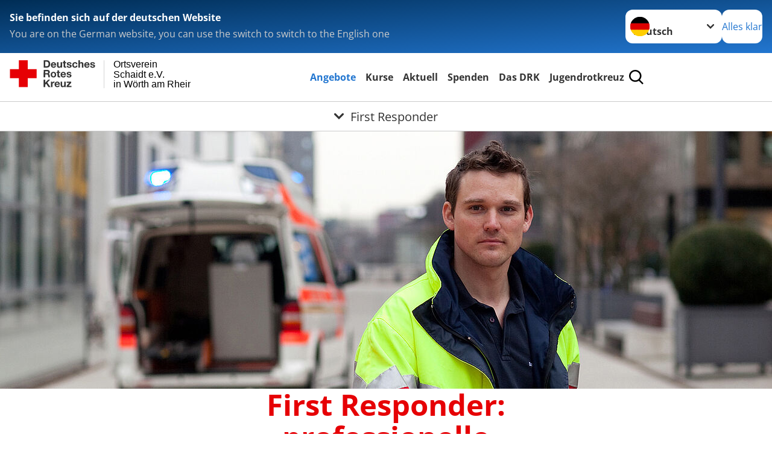

--- FILE ---
content_type: text/html; charset=utf-8
request_url: https://www.drk-schaidt.de/angebote/engagement/first-responder.html
body_size: 12434
content:
<!DOCTYPE html>
<html lang="de">
<head>

<meta charset="utf-8">
<!-- 
	Produced by
	+Pluswerk AG
	https://www.pluswerk.ag/

	This website is powered by TYPO3 - inspiring people to share!
	TYPO3 is a free open source Content Management Framework initially created by Kasper Skaarhoj and licensed under GNU/GPL.
	TYPO3 is copyright 1998-2026 of Kasper Skaarhoj. Extensions are copyright of their respective owners.
	Information and contribution at https://typo3.org/
-->




<meta name="generator" content="TYPO3 CMS">
<meta name="description" content="Erfahren Sie, wie die First Responder des Deutschen Roten Kreuzes als ehrenamtliche Ersthelfer vor Ort helfen, Leben zu retten und die Rettungskette ergänzen.">
<meta name="keywords" content="First Responder, Helfer vor Ort, ehrenamtliche Ersthelfer, Rettungskette">
<meta name="author" content="Deutsches Rotes Kreuz">
<meta name="viewport" content="width=device-width, initial-scale=1">
<meta property="og:image" content="https://www.drk-schaidt.de/fileadmin/Bilder_und_Videos/Angebote/Bevoelkerungsschutz_und_Rettung/First_Responder/artikelbild_first-responder.jpg">
<meta property="og:site_name" content="DRK e.V.">
<meta property="og:type" content="website">
<meta property="og:locale" content="de_DE">
<meta name="twitter:image" content="https://www.drk-schaidt.de/fileadmin/Bilder_und_Videos/Angebote/Bevoelkerungsschutz_und_Rettung/First_Responder/artikelbild_first-responder.jpg">
<meta name="twitter:card" content="summary_large_image">
<meta name="twitter:site" content="@roteskreuz_de">
<meta name="copyright" content="Deutsches Rotes Kreuz">
<meta name="rating" content="General">
<meta name="revisit-after" content="1">


<link rel="stylesheet" href="/_assets/9d0d9d423edf61855281dad6f8fda023/Css/styles.css?1756118756" media="all">
<link rel="stylesheet" href="/_assets/e2ef477b7510a2835782732fd483c6bc/StyleSheets/stylesheet.min.css?1764743946" media="all">
<link rel="stylesheet" href="/_assets/c6d4d274eb87a12180a04ff4360967d1/Css/VideoShariff.min.css?1729496416" media="all">
<link rel="stylesheet" href="/_assets/6c1b49b75d24aa1aa3233026cc3bc5e4/Css/general.css?1741554687" media="all">
<link href="/_assets/3036a18f67c6f2577f93a58bff1da5be/Css/flyout.css?1764743946" rel="stylesheet" >




<script>
	const teaserImage="Teaser"
</script>

<meta property="og:title" content="First Responder"><meta property="og:description" content="Als gut ausgebildete Ersthelfer retten First Responder Leben und überbrücken die Zeit, bis der Rettungsdienst eintrifft."><meta property="og:url" content="/angebote/engagement/first-responder.html"><meta property="twitter:title" content="First Responder"><meta property="twitter:description" content="Als gut ausgebildete Ersthelfer retten First Responder Leben und überbrücken die Zeit, bis der Rettungsdienst eintrifft."><title>First Responder - Ortsverein Schaidt e.V. in Wörth am Rhein</title><!-- test23 -->




<link rel="apple-touch-icon" sizes="180x180" href="/_assets/e2ef477b7510a2835782732fd483c6bc/Icons/Favicon/apple-touch-icon.png?v=68ddf38fd">
<link rel="icon" type="image/png" sizes="32x32" href="/_assets/e2ef477b7510a2835782732fd483c6bc/Icons/Favicon/favicon-32x32.png?v=68ddf38fd">
<link rel="icon" type="image/png" sizes="16x16" href="/_assets/e2ef477b7510a2835782732fd483c6bc/Icons/Favicon/favicon-16x16.png?v=68ddf38fd">
<link rel="manifest" href="/_assets/e2ef477b7510a2835782732fd483c6bc/Icons/Favicon/site.webmanifest?v=68ddf38fd&quot; crossorigin=&quot;use-credentials">
<link rel="mask-icon" href="/_assets/e2ef477b7510a2835782732fd483c6bc/Icons/Favicon/safari-pinned-tab.svg?v=68ddf38fd&quot; color=&quot;#E60005">
<link rel="shortcut icon" href="/_assets/e2ef477b7510a2835782732fd483c6bc/Icons/Favicon/favicon.ico?v=68ddf38fd">
<meta name="msapplication-TileColor" content="#ffffff">
<meta name="msapplication-config" content="/_assets/e2ef477b7510a2835782732fd483c6bc/Icons/Favicon/browserconfig.xml?v=68ddf38fd">
<meta name="theme-color" content="#ffffff">




<link rel="canonical" href="/angebote/engagement/first-responder.html"/>
</head>
<body class="main">


<div class="body__wrapper hyphenate pagets__two_columns"><header id="header"><div class="language-suggest bg bg--blue" style="display: none"><div class="language-suggest__content"><div class="language-suggest__text"><p class="language-suggest__message language-suggest__message--current"><strong><span data-suggest-language="en" style="display: none">You are on the English website</span><span data-suggest-language="de" style="display: none">Sie befinden sich auf der deutschen Website</span><span data-suggest-language="fallback" style="display: none">We do not provide this content in your preferred language</span></strong></p><p class="language-suggest__message language-suggest__message--suggest"><span data-suggest-language="en" style="display: none">You are on the German website, you can use the switch to switch to the English one</span><span data-suggest-language="de" style="display: none">Sie befinden sich auf der englischen Website, Sie können mit dem Schalter auf die deutsche Website wechseln</span><span data-suggest-language="fallback" style="display: none">You can use the switch to switch to the another available language if you want</span></p></div><div class="language-suggest__actions"><nav class="language-menu"><img src="/_assets/e2ef477b7510a2835782732fd483c6bc/Icons/Flags/de.svg?a491da9c1549a36b293a6a391739dfda" width="16" height="16" alt="" aria-hidden="true" class="language-menu__flag language-menu__flag--de"><img src="/_assets/e2ef477b7510a2835782732fd483c6bc/Icons/Flags/de.svg?a491da9c1549a36b293a6a391739dfda" width="16" height="16" alt="" aria-hidden="true" class="language-menu__flag language-menu__flag--de"><label class="visually-hidden" for="lang-select-header">Sprache wechseln zu</label><select name="pets" id="lang-select-header" class="language-menu__select bg bg--default"><option class="language-menu__option language-menu__option--active" data-flag="de" value="/angebote/engagement/first-responder.html">Deutsch</option><option class="language-menu__option" data-flag="de" value="/leichte-sprache/angebote/engagement/first-responder.html">Deutsch, leichte Sprache</option></select></nav><button class="language-suggest__close button button--secondary"><span data-suggest-language="en" style="display: none">Continue</span><span data-suggest-language="de" style="display: none">Alles klar</span><span data-suggest-language="fallback" style="display: none">Continue</span></button></div></div></div><div class="toolbar__wrap"><div class="toolbar"><a class="toolbar__logo" title="Zur Startseite" href="/startseite-ov.html"><?xml version="1.0" encoding="UTF-8" standalone="no"?><!DOCTYPE svg PUBLIC "-//W3C//DTD SVG 1.1//EN" "http://www.w3.org/Graphics/SVG/1.1/DTD/svg11.dtd"><svg width="100%" height="100%" viewBox="0 0 369 59" version="1.1" xmlns="http://www.w3.org/2000/svg" xmlns:xlink="http://www.w3.org/1999/xlink" xml:space="preserve" xmlns:serif="http://www.serif.com/" style="fill-rule:evenodd;clip-rule:evenodd;stroke-linecap:round;stroke-linejoin:round;stroke-miterlimit:1.5;"><g transform="matrix(1,0,0,1,-10,-2)"><g id="Bergwacht"></g><g id="Schwesternschaft"></g><g id="JRK"></g><g id="WW"></g><g id="BRK"></g><g id="DRK" transform="matrix(1,0,0,1,0.559372,1.81141)"><g id="Beschriftung" transform="matrix(1,0,0,1,96.165,0)"><g id="line3" transform="matrix(0.936334,0,0,1,-64.3047,39.6912)"><g transform="matrix(1.068,0,0,1,-13.7389,0)"><text id="f" x="202.057px" y="15.25px" style="font-family:'ArialMT', 'Arial', sans-serif;font-size:20px;">in Wörth am Rhein</text></g></g><g id="line2" transform="matrix(0.934693,0,0,1,-63.6098,20.1375)"><g transform="matrix(1.06987,0,0,1,-14.1177,0)"><text id="f1" serif:id="f" x="202.057px" y="15.25px" style="font-family:'ArialMT', 'Arial', sans-serif;font-size:20px;">Schaidt e.V.</text></g></g><g id="line1" transform="matrix(0.936801,0,0,1,-64.1996,0.204079)"><g transform="matrix(1.06746,0,0,1,-13.6312,0)"><text id="f2" serif:id="f" x="202.057px" y="15.25px" style="font-family:'ArialMT', 'Arial', sans-serif;font-size:20px;">Ortsverein</text></g></g></g><g transform="matrix(0.0894207,0,0,1.13566,184.16,-3.04006)"><g id="Linie"><rect x="201.423" y="2.583" width="0.97" height="49.778" style="fill:rgb(235,235,235);stroke:black;stroke-width:1.24px;"/></g></g><g id="Logo"><g transform="matrix(1,0,0,1,9.97554,0.135392)"><g id="DRK-Logo-Text" serif:id="DRK Logo Text"><path d="M68.75,0.01L75.29,0.01C79.2,0.01 82.12,2.47 82.12,7.45C82.12,11.82 79.89,15.06 75.29,15.06L68.78,15.06L68.78,0.01M72.08,12.31L75.03,12.31C76.94,12.31 78.79,11.12 78.79,7.8C78.79,4.76 77.75,2.82 74.45,2.82L72.08,2.82L72.08,12.31ZM86.41,10.37C86.5,12.28 87.42,13.15 89.1,13.15C90.32,13.15 91.28,12.43 91.48,11.73L94.12,11.73C93.28,14.31 91.49,15.41 89.02,15.41C85.58,15.41 83.43,13.04 83.43,9.68C83.43,6.32 85.69,3.92 89.02,3.92C92.73,3.92 94.55,7.05 94.32,10.4L86.42,10.37M91.31,8.46C91.05,6.93 90.38,6.15 88.94,6.15C87.03,6.15 86.48,7.62 86.45,8.46L91.31,8.46ZM106.31,15.12L103.47,15.12L103.47,13.59L103.41,13.59C102.69,14.74 101.44,15.44 100.08,15.44C96.9,15.44 96.08,13.62 96.08,10.95L96.08,4.18L99.09,4.18L99.09,10.35C99.09,12.17 99.61,13.04 101,13.04C102.62,13.04 103.32,12.14 103.32,9.91L103.32,4.18L106.33,4.18L106.3,15.12M112.52,4.18L114.72,4.18L114.72,6.18L112.52,6.18L112.52,11.62C112.52,12.63 112.78,12.9 113.79,12.9C114.11,12.9 114.4,12.87 114.72,12.81L114.72,15.16C114.2,15.25 113.56,15.27 112.92,15.27C111.07,15.27 109.48,14.84 109.48,12.67L109.48,6.2L107.68,6.2L107.68,4.17L109.53,4.17L109.53,0.91L112.54,0.91L112.51,4.18M118.65,11.56C118.68,12.86 119.78,13.41 120.96,13.41C121.83,13.41 122.93,13.06 122.93,12.02C122.93,11.12 121.69,10.8 119.54,10.34C117.8,9.96 116.07,9.36 116.07,7.42C116.07,4.64 118.47,3.92 120.81,3.92C123.15,3.92 125.38,4.73 125.62,7.39L122.75,7.39C122.67,6.23 121.77,5.91 120.69,5.91C120.02,5.91 119.01,6.03 119.01,6.92C119.01,7.99 120.69,8.14 122.4,8.54C124.19,8.94 125.87,9.58 125.87,11.61C125.87,14.48 123.38,15.4 120.89,15.4C118.4,15.4 115.88,14.44 115.77,11.55L118.63,11.55M134.93,7.99C134.73,6.77 133.95,6.11 132.7,6.11C130.79,6.11 130.15,8.05 130.15,9.67C130.15,11.29 130.76,13.11 132.64,13.11C134.03,13.11 134.84,12.21 135.02,10.88L137.92,10.88C137.54,13.78 135.54,15.37 132.65,15.37C129.35,15.37 127.12,13.05 127.12,9.78C127.12,6.51 129.15,3.88 132.71,3.88C135.29,3.88 137.66,5.24 137.83,8.02L134.94,7.99M139.63,-0L142.64,-0L142.64,5.68L142.7,5.68C143.46,4.47 144.76,3.83 145.89,3.83C149.08,3.83 149.88,5.65 149.88,8.32L149.88,15.06L146.87,15.06L146.87,8.9C146.87,7.08 146.35,6.21 144.96,6.21C143.34,6.21 142.64,7.11 142.64,9.34L142.64,15.07L139.63,15.07L139.63,0.01M154.51,10.37C154.6,12.28 155.52,13.15 157.2,13.15C158.42,13.15 159.37,12.43 159.57,11.73L162.2,11.73C161.36,14.31 159.57,15.41 157.08,15.41C153.64,15.41 151.49,13.04 151.49,9.68C151.49,6.32 153.75,3.92 157.08,3.92C160.79,3.92 162.61,7.05 162.38,10.4L154.51,10.37M159.37,8.46C159.08,6.93 158.45,6.15 157,6.15C155.09,6.15 154.54,7.62 154.51,8.46L159.37,8.46ZM166.46,11.56C166.49,12.86 167.59,13.41 168.75,13.41C169.62,13.41 170.72,13.06 170.72,12.02C170.72,11.12 169.48,10.8 167.33,10.34C165.59,9.96 163.86,9.36 163.86,7.42C163.86,4.64 166.26,3.92 168.61,3.92C170.96,3.92 173.18,4.73 173.42,7.39L170.55,7.39C170.46,6.23 169.57,5.91 168.49,5.91C167.83,5.91 166.81,6.03 166.81,6.92C166.81,7.99 168.49,8.14 170.2,8.54C171.94,8.94 173.67,9.58 173.67,11.61C173.67,14.48 171.18,15.4 168.69,15.4C166.2,15.4 163.68,14.44 163.57,11.55L166.46,11.55M68.79,19.77L76.92,19.77C79.61,19.77 81.32,21.65 81.32,23.94C81.32,25.73 80.6,27.04 78.95,27.73L78.95,27.79C80.57,28.22 81.03,29.79 81.15,31.32C81.21,32.28 81.18,34.04 81.79,34.88L78.46,34.88C78.06,33.92 78.11,32.48 77.94,31.26C77.71,29.67 77.1,28.97 75.42,28.97L72.09,28.97L72.09,34.85L68.76,34.85L68.79,19.77M72.09,26.6L75.7,26.6C77.18,26.6 77.99,25.96 77.99,24.46C77.99,22.96 77.18,22.38 75.7,22.38L72.09,22.38L72.09,26.6ZM88.76,23.65C92.2,23.65 94.4,25.94 94.4,29.41C94.4,32.88 92.17,35.14 88.76,35.14C85.35,35.14 83.12,32.85 83.12,29.41C83.09,25.94 85.35,23.65 88.76,23.65M88.76,32.91C90.82,32.91 91.42,31.11 91.42,29.44C91.42,27.64 90.81,25.94 88.76,25.94C86.71,25.94 86.12,27.73 86.12,29.44C86.12,31.15 86.7,32.91 88.76,32.91M100.11,23.91L102.31,23.91L102.31,25.91L100.11,25.91L100.11,31.35C100.11,32.36 100.37,32.62 101.38,32.62C101.7,32.62 101.99,32.59 102.31,32.54L102.31,34.89C101.79,34.97 101.15,35 100.52,35C98.66,35 97.07,34.57 97.07,32.4L97.07,25.94L95.22,25.94L95.22,23.94L97.07,23.94L97.07,20.67L100.08,20.67L100.08,23.91M106.28,30.16C106.37,32.07 107.29,32.94 108.97,32.94C110.19,32.94 111.14,32.19 111.35,31.52L113.98,31.52C113.14,34.1 111.35,35.2 108.86,35.2C105.41,35.2 103.27,32.83 103.27,29.47C103.27,26.11 105.53,23.71 108.86,23.71C112.56,23.71 114.39,26.84 114.16,30.2L106.28,30.17M111.17,28.26C110.88,26.72 110.24,25.94 108.8,25.94C106.89,25.94 106.34,27.42 106.31,28.26L111.17,28.26ZM118.26,31.33C118.29,32.63 119.39,33.18 120.57,33.18C121.44,33.18 122.54,32.84 122.54,31.79C122.54,30.89 121.29,30.57 119.15,30.11C117.41,29.73 115.68,29.13 115.68,27.19C115.68,24.41 118.08,23.69 120.43,23.69C122.78,23.69 125,24.5 125.23,27.16L122.42,27.16C122.34,26 121.47,25.68 120.37,25.68C119.71,25.68 118.69,25.8 118.69,26.69C118.69,27.76 120.37,27.9 122.08,28.31C123.87,28.71 125.55,29.35 125.55,31.38C125.55,34.25 123.06,35.17 120.57,35.17C118.08,35.17 115.56,34.21 115.45,31.32L118.26,31.32M68.73,39.57L72.06,39.57L72.06,45.85L77.96,39.57L82.1,39.57L76.22,45.5L82.68,54.65L78.51,54.65L73.97,47.87L72.06,49.81L72.06,54.64L68.73,54.64L68.73,39.56L68.73,39.57ZM83.7,43.72L86.54,43.72L86.54,45.75L86.57,45.75C87.12,44.39 88.6,43.43 90.05,43.43C90.25,43.43 90.51,43.46 90.72,43.55L90.72,46.33C90.37,46.26 90.01,46.22 89.65,46.21C87.45,46.21 86.7,47.8 86.7,49.71L86.7,54.63L83.69,54.63L83.72,43.72M94.02,49.94C94.11,51.85 95.03,52.69 96.71,52.69C97.9,52.69 98.88,51.94 99.08,51.27L101.72,51.27C100.88,53.85 99.08,54.95 96.6,54.95C93.16,54.95 91.01,52.58 91.01,49.22C91.01,45.86 93.27,43.46 96.6,43.46C100.31,43.46 102.13,46.59 101.9,49.94L94.02,49.94M98.88,48.03C98.59,46.49 97.95,45.71 96.51,45.71C94.6,45.71 94.05,47.19 94.02,48.02L98.88,48.02L98.88,48.03ZM113.7,54.67L110.86,54.67L110.86,53.16L110.8,53.16C110.09,54.31 108.83,55.01 107.47,55.01C104.29,55.01 103.48,53.19 103.48,50.52L103.48,43.8L106.49,43.8L106.49,49.97C106.49,51.79 107.01,52.66 108.4,52.66C110.02,52.66 110.72,51.77 110.72,49.54L110.72,43.81L113.73,43.81L113.7,54.66M115.38,52.4L121.03,46L115.82,46L115.82,43.71L125,43.71L125,46L119.36,52.4L125.41,52.4L125.41,54.66L115.39,54.66L115.39,52.4L115.38,52.4Z" style="fill:rgb(51,51,51);fill-rule:nonzero;"/></g></g><g transform="matrix(1,0,0,1,9.97554,0.135392)"><g id="Rotkreuz-Logo" serif:id="Rotkreuz Logo"><path d="M36.39,0.1L36.39,18.3L54.57,18.3L54.57,36.54L36.39,36.54L36.39,54.75L18.18,54.75L18.18,36.54L0,36.54L0,18.3L18.18,18.3L18.18,0.1L36.39,0.1Z" style="fill:rgb(230,0,5);fill-rule:nonzero;"/></g></g></g></g></g></svg></a><div class="toolbar__navigation"><button class="toolbar__search-button" style="display: none" title="Öffne Suche und Quick Links"><?xml version="1.0" encoding="UTF-8" standalone="no"?><!DOCTYPE svg PUBLIC "-//W3C//DTD SVG 1.1//EN" "http://www.w3.org/Graphics/SVG/1.1/DTD/svg11.dtd"><svg width="100%" height="100%" viewBox="0 0 50 50" version="1.1" xmlns="http://www.w3.org/2000/svg" xmlns:xlink="http://www.w3.org/1999/xlink" xml:space="preserve" xmlns:serif="http://www.serif.com/" style="fill-rule:evenodd;clip-rule:evenodd;stroke-linejoin:round;stroke-miterlimit:2;"><g transform="matrix(1.77966,1.78561,-0.708286,0.705925,15.3624,-28.8202)"><rect x="23.063" y="24.359" width="7.693" height="4.408" style="fill:white;"/></g><g transform="matrix(0.740022,0,0,0.745117,5.66748,5.35482)"><path d="M50,46.35L37.45,34.23C40.853,30.527 42.748,25.679 42.76,20.65C42.76,9.26 33.17,0 21.38,0C9.59,0 0,9.26 0,20.65C0,32.04 9.59,41.29 21.38,41.29C25.672,41.301 29.872,40.041 33.45,37.67L46.22,50L50,46.35ZM5.35,20.65C5.35,12.11 12.54,5.16 21.35,5.16C30.16,5.16 37.35,12.16 37.35,20.65C37.35,29.14 30.16,36.13 21.35,36.13C12.54,36.13 5.35,29.19 5.35,20.65Z" style="fill:white;fill-rule:nonzero;"/></g><path d="M50,46.35L37.45,34.23C40.853,30.527 42.748,25.679 42.76,20.65C42.76,9.26 33.17,0 21.38,0C9.59,0 0,9.26 0,20.65C0,32.04 9.59,41.29 21.38,41.29C25.672,41.301 29.872,40.041 33.45,37.67L46.22,50L50,46.35ZM5.35,20.65C5.35,12.11 12.54,5.16 21.35,5.16C30.16,5.16 37.35,12.16 37.35,20.65C37.35,29.14 30.16,36.13 21.35,36.13C12.54,36.13 5.35,29.19 5.35,20.65Z" style="fill-rule:nonzero;"/></svg></button></div><button class="toolbar__nav-search-button" title="Öffne Hauptmenü und Suche" data-title-close="Schließe Hauptmenü und Suche"><svg width="10" height="10" aria-hidden="true"><use href="/_assets/e2ef477b7510a2835782732fd483c6bc/Icons/Sprites/essential-sprite.svg?5a6512e3afb37ee7cc7d2bd22d55a5c3#search"></use></svg><span></span></button></div></div><div class="main-menu__wrap" style="display: none"><div class="global-search" style="display: none"><form class="global-search__form" action="/suche.html" method="get" accept-charset="utf-8" novalidate=""><fieldset class="global-search__fieldset"><label for="global-search-input" class="visually-hidden">Suche</label><input type="search" id="global-search-input" class="global-search__input tx-solr-q js-solr-q form-control"
							 placeholder="durchsuchen"
							 name="tx_kesearch_pi1[sword]" minlength="3" autocomplete="off" required><button class="global-search__submit" title="Alle Inhalte durchsuchen" type="submit"><svg width="10" height="10" aria-hidden="true"><use href="/_assets/e2ef477b7510a2835782732fd483c6bc/Icons/Sprites/essential-sprite.svg?5a6512e3afb37ee7cc7d2bd22d55a5c3#search"></use></svg></button><button class="global-search__close" title="Suche und Quick Links schließen"></button></fieldset></form><nav class="quicklinks" style="display: none"><div class="quicklinks__title">
					Quick Links
				</div><ul class="quicklinks__list"><li class="quicklinks__item"><a href="/das-drk/adressen.html" class="quicklinks__link">Adressen</a></li><li class="quicklinks__item"><a href="/das-drk/kontakt/kontaktformular.html" class="quicklinks__link">Kontakt</a></li><li class="quicklinks__item"><a href="/footer-menue-deutsch/service/sitemap.html" class="quicklinks__link">Sitemap</a></li><li class="quicklinks__item"><a href="/footer-menue-deutsch/service/datenschutz.html" class="quicklinks__link">Datenschutz</a></li><li class="quicklinks__item"><a href="/footer-menue-deutsch/service/impressum.html" class="quicklinks__link">Impressum</a></li><li class="quicklinks__item"><a href="http://news-rss.xml" target="_blank" rel="noreferrer" class="quicklinks__link">RSS-Feed</a></li><li class="quicklinks__item"><a href="http://www.drk-intern.de" target="_blank" rel="noreferrer" class="quicklinks__link">DRK intern</a></li></ul></nav></div><nav id="main-menu" class="main-menu" aria-label="Hauptmenü"><ul class="main-menu__list"><li class="main-menu__item"><a href="/angebote.html" target="_self" class="main-menu__link main-menu__link--active">
                        Angebote
                    </a></li><li class="main-menu__item"><a href="/kurse.html" target="_self" class="main-menu__link">
                        Kurse
                    </a></li><li class="main-menu__item"><a href="/aktuell.html" target="_self" class="main-menu__link">
                        Aktuell
                    </a></li><li class="main-menu__item"><a href="/spenden.html" target="_self" class="main-menu__link">
                        Spenden
                    </a></li><li class="main-menu__item"><a href="/das-drk.html" target="_self" class="main-menu__link">
                        Das DRK
                    </a></li><li class="main-menu__item"><a href="/jugendrotkreuz.html" target="_self" class="main-menu__link">
                        Jugendrotkreuz
                    </a></li></ul></nav></div><div class="sub-menu__bar"><button class="sub-menu__topic-button" aria-label="Öffne Untermenü von First Responder"><span><svg width="12" height="12" aria-hidden="true"><use href="/_assets/e2ef477b7510a2835782732fd483c6bc/Icons/Sprites/general-sprite.svg?06dbf67f9dd2446fd5c3e13a19efd354#chevron"></use></svg>
                        First Responder
                    </span></button></div><div class="sub-menu__nav-wrap" style="visibility: hidden"><nav class="sub-menu__nav" aria-label="Untermenü von First Responder"><div class="sub-menu__list-wrap"><ul class="sub-menu__list"><li class="sub-menu__item" style="display: none"><button class="sub-menu__button sub-menu__button--next" style="display: none">
                    Alltagshilfen
                    <svg width="10" height="7" aria-hidden="true"><use href="/_assets/e2ef477b7510a2835782732fd483c6bc/Icons/Sprites/general-sprite.svg?06dbf67f9dd2446fd5c3e13a19efd354#chevron"></use></svg></button><ul class="sub-menu__list" style="display: none"><li class="sub-menu__item" style="display: none"><button class="sub-menu__button sub-menu__button--back"><svg width="10" height="7" aria-hidden="true"><use href="/_assets/e2ef477b7510a2835782732fd483c6bc/Icons/Sprites/general-sprite.svg?06dbf67f9dd2446fd5c3e13a19efd354#chevron"></use></svg>
                            zurück
                        </button></li><li class="sub-menu__item" style="display: none"><a href="/angebote/alltagshilfen.html" style="display: none" class="sub-menu__link"><span class="sub-menu__overview-label">Übersichtsseite</span><span class="sub-menu__link-label">Alltagshilfen</span></a></li><li class="sub-menu__item" style="display: none"><a style="display: none" class="sub-menu__link" href="/angebote/alltagshilfen/besuchsdienst.html"><span class="sub-menu__link-label">Besuchsdienst</span></a></li><li class="sub-menu__item" style="display: none"><a style="display: none" class="sub-menu__link" href="/angebote/alltagshilfen/einkaufsservice.html"><span class="sub-menu__link-label">Einkaufsservice</span></a></li><li class="sub-menu__item" style="display: none"><a style="display: none" class="sub-menu__link" href="/angebote/alltagshilfen/fahrdienst.html"><span class="sub-menu__link-label">Fahrdienst</span></a></li><li class="sub-menu__item" style="display: none"><a style="display: none" class="sub-menu__link" href="/angebote/alltagshilfen/hauswirtschaftliche-hilfen.html"><span class="sub-menu__link-label">Hauswirtschaftliche Hilfen</span></a></li></ul></li><li class="sub-menu__item" style="display: none"><button class="sub-menu__button sub-menu__button--next" style="display: none">
                    Existenzsichernde Hilfe
                    <svg width="10" height="7" aria-hidden="true"><use href="/_assets/e2ef477b7510a2835782732fd483c6bc/Icons/Sprites/general-sprite.svg?06dbf67f9dd2446fd5c3e13a19efd354#chevron"></use></svg></button><ul class="sub-menu__list" style="display: none"><li class="sub-menu__item" style="display: none"><button class="sub-menu__button sub-menu__button--back"><svg width="10" height="7" aria-hidden="true"><use href="/_assets/e2ef477b7510a2835782732fd483c6bc/Icons/Sprites/general-sprite.svg?06dbf67f9dd2446fd5c3e13a19efd354#chevron"></use></svg>
                            zurück
                        </button></li><li class="sub-menu__item" style="display: none"><a href="/angebote/existenzsichernde-hilfe.html" style="display: none" class="sub-menu__link"><span class="sub-menu__overview-label">Übersichtsseite</span><span class="sub-menu__link-label">Existenzsichernde Hilfe</span></a></li><li class="sub-menu__item" style="display: none"><a style="display: none" class="sub-menu__link" href="/angebote/existenzsichernde-hilfe/kleiderlaeden.html"><span class="sub-menu__link-label">Kleiderläden</span></a></li><li class="sub-menu__item" style="display: none"><a style="display: none" class="sub-menu__link" href="/angebote/existenzsichernde-hilfe/kleiderkammern.html"><span class="sub-menu__link-label">Kleiderkammern</span></a></li><li class="sub-menu__item" style="display: none"><a style="display: none" class="sub-menu__link" href="/angebote/existenzsichernde-hilfe/kleidercontainer.html"><span class="sub-menu__link-label">Kleidercontainer</span></a></li><li class="sub-menu__item" style="display: none"><a style="display: none" class="sub-menu__link" href="/angebote/existenzsichernde-hilfe/kreisauskunftsbuero.html"><span class="sub-menu__link-label">Kreisauskunftsbüro</span></a></li></ul></li><li class="sub-menu__item" style="display: none"><button class="sub-menu__button sub-menu__button--next" style="display: none">
                    Erste Hilfe
                    <svg width="10" height="7" aria-hidden="true"><use href="/_assets/e2ef477b7510a2835782732fd483c6bc/Icons/Sprites/general-sprite.svg?06dbf67f9dd2446fd5c3e13a19efd354#chevron"></use></svg></button><ul class="sub-menu__list" style="display: none"><li class="sub-menu__item" style="display: none"><button class="sub-menu__button sub-menu__button--back"><svg width="10" height="7" aria-hidden="true"><use href="/_assets/e2ef477b7510a2835782732fd483c6bc/Icons/Sprites/general-sprite.svg?06dbf67f9dd2446fd5c3e13a19efd354#chevron"></use></svg>
                            zurück
                        </button></li><li class="sub-menu__item" style="display: none"><a href="/angebote/erste-hilfe.html" style="display: none" class="sub-menu__link"><span class="sub-menu__overview-label">Übersichtsseite</span><span class="sub-menu__link-label">Erste Hilfe</span></a></li><li class="sub-menu__item" style="display: none"><button class="sub-menu__button sub-menu__button--next" style="display: none">
                    Kleiner Lebensretter
                    <svg width="10" height="7" aria-hidden="true"><use href=""></use></svg></button><ul class="sub-menu__list" style="display: none"><li class="sub-menu__item" style="display: none"><button class="sub-menu__button sub-menu__button--back"><svg width="10" height="7" aria-hidden="true"><use href=""></use></svg>
                            zurück
                        </button></li><li class="sub-menu__item" style="display: none"><a href="/angebote/erste-hilfe/kleiner-lebensretter.html" style="display: none" class="sub-menu__link"><span class="sub-menu__overview-label">Übersichtsseite</span><span class="sub-menu__link-label">Kleiner Lebensretter</span></a></li><li class="sub-menu__item" style="display: none"><a style="display: none" class="sub-menu__link" href="/angebote/erste-hilfe/kleiner-lebensretter.html"><span class="sub-menu__link-label">Kleiner Lebensretter</span></a></li></ul></li><li class="sub-menu__item" style="display: none"><a style="display: none" class="sub-menu__link" href="https://www.drk.de/hilfe-in-deutschland/erste-hilfe/erste-hilfe-online/" rel="noreferrer"><span class="sub-menu__link-label">Erste Hilfe Online auf DRK.de</span></a></li></ul></li><li class="sub-menu__item" style="display: none"><button class="sub-menu__button sub-menu__button--next sub-menu__button--active" style="display: none">
                    Engagement
                    <svg width="10" height="7" aria-hidden="true"><use href="/_assets/e2ef477b7510a2835782732fd483c6bc/Icons/Sprites/general-sprite.svg?06dbf67f9dd2446fd5c3e13a19efd354#chevron"></use></svg></button><ul class="sub-menu__list" style="display: none"><li class="sub-menu__item" style="display: none"><button class="sub-menu__button sub-menu__button--back"><svg width="10" height="7" aria-hidden="true"><use href="/_assets/e2ef477b7510a2835782732fd483c6bc/Icons/Sprites/general-sprite.svg?06dbf67f9dd2446fd5c3e13a19efd354#chevron"></use></svg>
                            zurück
                        </button></li><li class="sub-menu__item" style="display: none"><a href="/angebote/engagement.html" style="display: none" class="sub-menu__link"><span class="sub-menu__overview-label">Übersichtsseite</span><span class="sub-menu__link-label">Engagement</span></a></li><li class="sub-menu__item" style="display: none"><a style="display: none" class="sub-menu__link" href="/angebote/engagement/ehrenamt.html"><span class="sub-menu__link-label">Ehrenamt</span></a></li><li class="sub-menu__item" style="display: none"><a style="display: none" class="sub-menu__link" href="/angebote/engagement/stellenboerse.html"><span class="sub-menu__link-label">Stellenbörse</span></a></li><li class="sub-menu__item" style="display: none"><a style="display: none" class="sub-menu__link" href="/angebote/blutspende/blutspende.html"><span class="sub-menu__link-label">Blutspende</span></a></li><li class="sub-menu__item" style="display: none"><a style="display: none" class="sub-menu__link" href="/angebote/engagement/wohlfahrt-und-sozialarbeit.html"><span class="sub-menu__link-label">Wohlfahrt und Sozialarbeit</span></a></li><li class="sub-menu__item" style="display: none"><a style="display: none" class="sub-menu__link" href="/angebote/engagement/bereitschaften.html"><span class="sub-menu__link-label">Bereitschaften</span></a></li><li class="sub-menu__item" style="display: none"><a style="display: none" class="sub-menu__link sub-menu__link--current" href="/angebote/engagement/first-responder.html"><span class="sub-menu__link-label">First Responder</span></a></li><li class="sub-menu__item" style="display: none"><a style="display: none" class="sub-menu__link" href="/angebote/engagement/seg.html"><span class="sub-menu__link-label">SEG</span></a></li><li class="sub-menu__item" style="display: none"><a style="display: none" class="sub-menu__link" href="/spenden.html"><span class="sub-menu__link-label">Spenden</span></a></li></ul></li><li class="sub-menu__item" style="display: none"><button class="sub-menu__button sub-menu__button--next" style="display: none">
                    Blutspende
                    <svg width="10" height="7" aria-hidden="true"><use href="/_assets/e2ef477b7510a2835782732fd483c6bc/Icons/Sprites/general-sprite.svg?06dbf67f9dd2446fd5c3e13a19efd354#chevron"></use></svg></button><ul class="sub-menu__list" style="display: none"><li class="sub-menu__item" style="display: none"><button class="sub-menu__button sub-menu__button--back"><svg width="10" height="7" aria-hidden="true"><use href="/_assets/e2ef477b7510a2835782732fd483c6bc/Icons/Sprites/general-sprite.svg?06dbf67f9dd2446fd5c3e13a19efd354#chevron"></use></svg>
                            zurück
                        </button></li><li class="sub-menu__item" style="display: none"><a href="/angebote/blutspende.html" style="display: none" class="sub-menu__link"><span class="sub-menu__overview-label">Übersichtsseite</span><span class="sub-menu__link-label">Blutspende</span></a></li><li class="sub-menu__item" style="display: none"><a style="display: none" class="sub-menu__link" href="/angebote/engagement/bereitschaften.html"><span class="sub-menu__link-label">Bereitschaften</span></a></li><li class="sub-menu__item" style="display: none"><a style="display: none" class="sub-menu__link" href="/angebote/blutspende/bergwacht.html"><span class="sub-menu__link-label">Bergwacht</span></a></li><li class="sub-menu__item" style="display: none"><a style="display: none" class="sub-menu__link" href="/angebote/blutspende/betreuungsdienst.html"><span class="sub-menu__link-label">Betreuungsdienst</span></a></li><li class="sub-menu__item" style="display: none"><button class="sub-menu__button sub-menu__button--next" style="display: none">
                    Blutspende
                    <svg width="10" height="7" aria-hidden="true"><use href=""></use></svg></button><ul class="sub-menu__list" style="display: none"><li class="sub-menu__item" style="display: none"><button class="sub-menu__button sub-menu__button--back"><svg width="10" height="7" aria-hidden="true"><use href=""></use></svg>
                            zurück
                        </button></li><li class="sub-menu__item" style="display: none"><a href="/angebote/blutspende/blutspende.html" style="display: none" class="sub-menu__link"><span class="sub-menu__overview-label">Übersichtsseite</span><span class="sub-menu__link-label">Blutspende</span></a></li><li class="sub-menu__item" style="display: none"><a style="display: none" class="sub-menu__link" href="http://www.drk-blutspende.de/" rel="noreferrer"><span class="sub-menu__link-label">DRK-Blutspendedienst</span></a></li></ul></li><li class="sub-menu__item" style="display: none"><a style="display: none" class="sub-menu__link" href="/angebote/engagement/first-responder.html"><span class="sub-menu__link-label">First Responder OV</span></a></li><li class="sub-menu__item" style="display: none"><a style="display: none" class="sub-menu__link" href="/angebote/blutspende/psychosoziale-notfallversorgung.html"><span class="sub-menu__link-label">Psychosoziale Notfallversorgung</span></a></li><li class="sub-menu__item" style="display: none"><button class="sub-menu__button sub-menu__button--next" style="display: none">
                    Rettungsdienst
                    <svg width="10" height="7" aria-hidden="true"><use href=""></use></svg></button><ul class="sub-menu__list" style="display: none"><li class="sub-menu__item" style="display: none"><button class="sub-menu__button sub-menu__button--back"><svg width="10" height="7" aria-hidden="true"><use href=""></use></svg>
                            zurück
                        </button></li><li class="sub-menu__item" style="display: none"><a href="/angebote/blutspende/rettungsdienst.html" style="display: none" class="sub-menu__link"><span class="sub-menu__overview-label">Übersichtsseite</span><span class="sub-menu__link-label">Rettungsdienst</span></a></li><li class="sub-menu__item" style="display: none"><a style="display: none" class="sub-menu__link" href="/angebote/blutspende/rettungsdienst/rettungsablauf.html"><span class="sub-menu__link-label">Rettungsablauf</span></a></li></ul></li><li class="sub-menu__item" style="display: none"><a style="display: none" class="sub-menu__link" href="/angebote/blutspende/rettungshundearbeit.html"><span class="sub-menu__link-label">Rettungshundearbeit</span></a></li><li class="sub-menu__item" style="display: none"><a style="display: none" class="sub-menu__link" href="/angebote/blutspende/sanitaetsdienst.html"><span class="sub-menu__link-label">Sanitätsdienst</span></a></li><li class="sub-menu__item" style="display: none"><a style="display: none" class="sub-menu__link" href="/angebote/blutspende/wasserwacht.html"><span class="sub-menu__link-label">Wasserwacht</span></a></li></ul></li></ul></div></nav></div></header><main id="main"><!--TYPO3SEARCH_begin--><div id="c18028" class="frame frame-type-drk_template_stage frame-layout-0"><div class="stage-image "><img srcset="/fileadmin/_processed_/c/4/csm_buehnenbild_first-responder_bd75ff1722.jpg 450w,
                                                             /fileadmin/_processed_/c/4/csm_buehnenbild_first-responder_144a8c5eea.jpg 700w,
                                                             /fileadmin/_processed_/c/4/csm_buehnenbild_first-responder_1292fbb017.jpg 1280w,
                                                             /fileadmin/_processed_/c/4/csm_buehnenbild_first-responder_ed4438f15a.jpg 2200w" sizes="(min-width: 1344px) 1280px, (min-width: 577px) calc(100vw - 64px), 100vw" data-copyright="Foto: A. Zelck / DRK e.V." title="First Responder" alt="Foto: Einsatzkraft vor Krankenwagen" src="/fileadmin/_processed_/c/4/csm_buehnenbild_first-responder_1292fbb017.jpg" width="1280" height="427" /></div></div><div id="c18024" class="frame frame-type-header frame-layout-0"><header class="header"><h1 class="header__header">
				First Responder: professionelle ehrenamtliche Ersthelfer
			</h1></header></div><div id="c18029" class="frame frame-type-drk_calltoaction frame-layout-0"><header class="header"><h2 class="header__header">
				Lesezeichen
			</h2></header><div class="topics-teaser"><div class="topics-teaser__item topics-teaser__item--66-right bg bg--default"><div class="topics-teaser__image"><picture><source srcset="/fileadmin/_processed_/f/5/csm_Muster-ap18_eaf88a3130.jpg" media="(max-width: 576px)"><img src="/fileadmin/_processed_/f/5/csm_Muster-ap18_bde24d4102.jpg"
                     alt="" title="" loading="lazy"
                     srcset="/fileadmin/_processed_/f/5/csm_Muster-ap18_5dbaf2769c.jpg 760w,
                             /fileadmin/_processed_/f/5/csm_Muster-ap18_bde24d4102.jpg 854w"
                     sizes="(min-width: 1344px) 854px, (min-width: 769px) calc(66vw - 64px)"/></picture></div><div class="topics-teaser__text topics-teaser__text--66-right bg--default"><h4 class="o-cms-content__headline">Ansprechpartner</h4><b style="margin: 0px; padding: 0px; font-size: 12.012px; color: rgb(0, 0, 0); font-family: Arial, Helvetica, sans-serif; line-height: 18.0162px; "><b style="margin: 0px; padding: 0px; font-size: 12.012px; line-height: 18.0162px; ">Herr</b></b><b><br></b><b style="margin: 0px; padding: 0px; font-size: 12.012px; color: rgb(0, 0, 0); font-family: Arial, Helvetica, sans-serif; line-height: 18.0162px; "><b style="margin: 0px; padding: 0px; font-size: 12.012px; line-height: 18.0162px; ">Hans Leiter</b></b><b><br><br></b>Tel: <a href="tel:+0186341410" target="41" class="41-0"> 01863 41 41-0</a><br><a href="#" data-mailto-token="kygjrm8ksqrcpkyllYit+ksqrcpqrybr,bc" data-mailto-vector="-2" class="mail" title="E-Mail an Petra Mustermann">hans.leiter@kv-musterstadt.de</a> 
Musterstr. 1<br>12345 Musterstadt
                        

                

            <div class="topics-teaser__button-wrapper"></div></div></div></div><script>
            document.querySelectorAll('.frame-type-drk_calltoaction').forEach(element => {
                element.classList.add('frame-type-plusdrkcontentelements_topics_teaser');
            });
        </script></div><div id="c18025" class="frame frame-type-textmedia frame-layout-0"><div class="textmedia textmedia--text-only"><div class="textmedia__text"><b>Sie sind gut ausgebildete Ersthelfer aus der Nachbarschaft: die First Responder oder auch Helfer vor Ort. Ihre Aufgabe ist es, im Ernstfall die therapiefreie Zeit bis zum Eintreffen des Notarztes oder Rettungsdienstes zu überbrücken. Damit übernehmen die First Responder, die ausschließlich ehrenamtlich arbeiten, eine wichtige Funktion in der Rettungskette.</b></div></div></div><div id="c18026" class="frame frame-type-textmedia frame-layout-0"><div class="textmedia textmedia--text-only"><div class="textmedia__text">
			
				









			
			
				
	
			First Responder kommen immer dann zum Einsatz, wenn die ehrenamtlichen Helfer den Ort eines Notfalls schneller erreichen können als der Rettungsdienst oder aber, wenn das nächste Rettungsfahrzeug noch im Einsatz ist. Die Ehrenamtlichen übernehmen die Versorgung des Patienten, bis der Rettungsdienst eintrifft. Sie führen lebenserhaltende Sofortmaßnahmen wie die Herz-Lungen-Wiederbelebung durch und betreuen die Patienten. Dabei steht jedem First Responder eine komplette Notfallausrüstung zur Verfügung, die unter anderem ein Blutdruck- sowie Blutzuckermessgerät, Verbandmaterial und Güdeltuben zur Beatmung enthält. 
		

			
		</div></div></div><div id="c18027" class="frame frame-type-textmedia frame-layout-0"><div class="textmedia textmedia--text-only"><div class="textmedia__text"><header class="header"><h2 class="header__header">
				Ausbildung der First Responder
			</h2></header>
            

    








			
			
				
	
			Die ehrenamtlichen Lebensretter legen einen Erste Hilfe Kurs mit 8 Doppelstunden sowie eine Sanitätsausbildung mit 64 Stunden ab. Darüber hinaus erhalten sie eine Schulung in der Herz-Lungen-Wiederbelebung und eine Einweisung in die Frühdefibrillation. Während ihrer Ausbildung sammeln die First Responder praktische Erfahrungen im Rettungswagen, auch danach bilden sie sich stets fort.<br></div></div></div><div id="c18730" class="frame frame-type-menu_sitemap_pages frame-layout-0"><!-- TODO: Please delete layout 0-9. Template 10 and 11 are the new ones --><!-- TODO: Please adjust switch, when the plus-drk_base is the final sitepackage --><div class="teaser__wrapper" id="c18730"><div class="teaser__slider"><div class="swiper swiper__teaser" role="region" aria-label="Teaserkarussell" aria-description="" data-swiper-id="18730"><p id="teaserAnnouncements-18730" style="display: none;" aria-live="polite"></p><div class="swiper-wrapper"><div class="swiper-slide"><div class="teaser__item"><div class="teaser__media"><figure class="teaser__img teaser__img--left media__img"><div class="media__imageholder"><a class="teaser__imagelink" title="Kurs AED- Frühdefibrillation" href="/kurse/erste-hilfe/kurs-aed-fruehdefibrillation.html"><img data-copyright="Andre Zelck / DRK " loading="lazy" src="/fileadmin/_processed_/6/4/csm_artikelbild_erste-hilfe-kurse-puppe_f5c52c5dec.jpg" width="640" height="427" alt="" /><span class="o-media__copyright-teaser">Andre Zelck / DRK </span></a></div></figure></div><div class="teaser__content"><div class="teaser__title"><a class="content__header-link" title="Kurs AED- Frühdefibrillation" href="/kurse/erste-hilfe/kurs-aed-fruehdefibrillation.html">
															
																	Kurs AED- Frühdefibrillation
																
														</a></div><p class="small">
												
													Erlernen Sie in diesem Kurs den Umgang mit Defibrillatoren, auch wenn Sie noch keinen Erste-Hilfe-Kurs besucht haben.
												
											</p></div></div></div></div></div></div><div class="teaser__grid"><div class="teaser__block"><div class="teaser__item"><div class="teaser__media" data-tilt data-tilt-max="5" data-tilt-scale="1" data-tilt-glare data-tilt-max-glare="0.2"><figure class="teaser__img teaser__img--left media__img"><div class="media__imageholder"><a class="teaser__imagelink" title="Kurs AED- Frühdefibrillation" href="/kurse/erste-hilfe/kurs-aed-fruehdefibrillation.html"><img data-copyright="Andre Zelck / DRK " loading="lazy" src="/fileadmin/_processed_/6/4/csm_artikelbild_erste-hilfe-kurse-puppe_f5c52c5dec.jpg" width="640" height="427" alt="" /><span class="o-media__copyright-teaser">Andre Zelck / DRK </span></a></div></figure></div><div class="teaser__content"><div class="teaser__title"><a class="content__header-link" title="Kurs AED- Frühdefibrillation" href="/kurse/erste-hilfe/kurs-aed-fruehdefibrillation.html">
													
															Kurs AED- Frühdefibrillation
														
												</a></div><p class="small">
										
											Erlernen Sie in diesem Kurs den Umgang mit Defibrillatoren, auch wenn Sie noch keinen Erste-Hilfe-Kurs besucht haben.
										
									</p></div></div></div></div></div></div><!--TYPO3SEARCH_end--></main><div class="donation-cta donation-cta--hidden bg bg--red"><span class="donation-cta__label">
            Unterstützen Sie jetzt ein Hilfsprojekt mit Ihrer Spende
        </span></div><footer id="footer" class="footer"><div class="footer__breadcrumb"><nav class="breadcrumb" aria-label="Brotkrümel-Navigation"><ol class="breadcrumb__list" itemscope itemtype="https://schema.org/BreadcrumbList"><li class="breadcrumb__item" itemprop="itemListElement" itemscope itemtype="https://schema.org/ListItem"><a href="/startseite-ov.html" itemprop="item" class="breadcrumb__entry"><span class="breadcrumb__page" itemprop="name">Start</span><meta itemprop="position" content="1" /></a><svg class="breadcrumb__arrow" width="10" height="7" aria-hidden="true"><use href="/_assets/e2ef477b7510a2835782732fd483c6bc/Icons/Sprites/general-sprite.svg?06dbf67f9dd2446fd5c3e13a19efd354#chevron"></use></svg></li><li class="breadcrumb__item" itemprop="itemListElement" itemscope itemtype="https://schema.org/ListItem"><a href="/angebote.html" itemprop="item" class="breadcrumb__entry"><span class="breadcrumb__page" itemprop="name">Angebote</span><meta itemprop="position" content="2" /></a><svg class="breadcrumb__arrow" width="10" height="7" aria-hidden="true"><use href="/_assets/e2ef477b7510a2835782732fd483c6bc/Icons/Sprites/general-sprite.svg?06dbf67f9dd2446fd5c3e13a19efd354#chevron"></use></svg></li><li class="breadcrumb__item" itemprop="itemListElement" itemscope itemtype="https://schema.org/ListItem"><a href="/angebote/engagement.html" itemprop="item" class="breadcrumb__entry"><span class="breadcrumb__page" itemprop="name">Engagement</span><meta itemprop="position" content="3" /></a><svg class="breadcrumb__arrow" width="10" height="7" aria-hidden="true"><use href="/_assets/e2ef477b7510a2835782732fd483c6bc/Icons/Sprites/general-sprite.svg?06dbf67f9dd2446fd5c3e13a19efd354#chevron"></use></svg></li><li class="breadcrumb__item" aria-current="page" itemprop="itemListElement" itemscope itemtype="https://schema.org/ListItem"><span class="breadcrumb__entry"><span class="breadcrumb__page" itemprop="name">First Responder</span><meta itemprop="position" content="4" /></span></li></ol></nav></div><div class="footer__social"><div class="footer__social-list"><a class="footer__social-media-link footer__social-media-link-with-background" href="https://de-de.facebook.com/roteskreuz/" target="_blank" rel="noopener" title="Facebook Ortsverein Schaidt e.V. in Wörth am Rhein"><img src="/_assets/e2ef477b7510a2835782732fd483c6bc/Icons/SocialMedia/facebook.svg?923b73028065b33744d3d76765a261ec" width="64" height="64" alt="Facebook Icon"></a><a class="footer__social-media-link footer__social-media-link-with-background" href="https://www.youtube.com/DRKonline" target="_blank" rel="noopener" title="YouTube Ortsverein Schaidt e.V. in Wörth am Rhein"><img src="/_assets/e2ef477b7510a2835782732fd483c6bc/Icons/SocialMedia/youtube.svg?a3429f2d2055c6096a12de8980a9ef3f" width="64" height="64" alt="YouTube Icon"></a><a class="footer__social-media-link footer__social-media-link-with-background" href="https://twitter.com/roteskreuz_de" target="_blank" rel="noopener" title="Twitter / X Ortsverein Schaidt e.V. in Wörth am Rhein"><img src="/_assets/e2ef477b7510a2835782732fd483c6bc/Icons/SocialMedia/twitter-x.svg?6c3f437bacb8fdbff6c57bdc26046ebf" width="64" height="64" alt="Twitter / X Icon"></a><a class="footer__social-media-link footer__social-media-link-with-background" href="{$siteconfig.drk_template_linkedin}" target="_blank" rel="noopener" title="LinkedIn Ortsverein Schaidt e.V. in Wörth am Rhein"><img src="/_assets/e2ef477b7510a2835782732fd483c6bc/Icons/SocialMedia/linkedin.svg?cd702823f3212c790c46e22bf8e020b0" width="64" height="64" alt="LinkedIn Icon"></a><a class="footer__social-media-link footer__social-media-link-with-background" href="{$siteconfig.drk_template_xing}" target="_blank" rel="noopener" title="Xing Ortsverein Schaidt e.V. in Wörth am Rhein"><img src="/_assets/e2ef477b7510a2835782732fd483c6bc/Icons/SocialMedia/xing.svg?1274d0ab5e334153b9d4c2f1a49e8ce6" width="64" height="64" alt="Xing Icon"></a><a class="footer__social-media-link footer__social-media-link-with-background" href="http://blog.drk.de/" target="_blank" rel="noopener" title="Blog Ortsverein Schaidt e.V. in Wörth am Rhein"><img src="/_assets/e2ef477b7510a2835782732fd483c6bc/Icons/SocialMedia/blog.svg?0f1964c5e903fb1a37d6610ab011a944" width="64" height="64" alt="Blog Icon"></a><a class="footer__social-media-link footer__social-media-link-with-background" href="{$siteconfig.drk_template_maps}" target="_blank" rel="noopener" title="Maps Ortsverein Schaidt e.V. in Wörth am Rhein"><img src="/_assets/e2ef477b7510a2835782732fd483c6bc/Icons/SocialMedia/maps.svg?e5d5e5cd5c86f96d03f857c291dee901" width="64" height="64" alt="Map Icon"></a><a class="footer__social-media-link footer__social-media-link-with-background" href="{$siteconfig.drk_template_mastodon}" target="_blank" rel="noopener" title="Mastodon Ortsverein Schaidt e.V. in Wörth am Rhein"><img src="/_assets/e2ef477b7510a2835782732fd483c6bc/Icons/SocialMedia/mastodon.svg?4145fd695fcb581ffd8c406b1180e093" width="64" height="64" alt="Mastodon Icon"></a><a class="footer__social-media-link footer__social-media-link-with-background" href="{$siteconfig.drk_template_bluesky}" target="_blank" rel="noopener" title="Bluesky Ortsverein Schaidt e.V. in Wörth am Rhein"><img src="/_assets/e2ef477b7510a2835782732fd483c6bc/Icons/SocialMedia/bluesky.svg?bbf6aceecf5736f0069a0f6f0fe2dbdf" width="64" height="64" alt="Bluesky Icon"></a><a class="footer__social-media-link footer__social-media-link-with-background" href="{$siteconfig.drk_template_threads}" target="_blank" rel="noopener" title="Threads Ortsverein Schaidt e.V. in Wörth am Rhein"><img src="/_assets/e2ef477b7510a2835782732fd483c6bc/Icons/SocialMedia/threads.svg?a904b16ec87490d31b8f3bb6d1253a09" width="64" height="64" alt="Threads Icon"></a><a class="footer__social-media-link footer__social-media-link-with-background" href="{$siteconfig.drk_template_threads}" target="_blank" rel="noopener" title="Postcast Ortsverein Schaidt e.V. in Wörth am Rhein"><img src="/_assets/e2ef477b7510a2835782732fd483c6bc/Icons/SocialMedia/podcast.svg?65b5e1c1a6a770e95b77b7b9ebbd66f5" width="64" height="64" alt="Podcast Icon"></a></div></div><div class="footer__menus-wrap"><div class="footer__menus"><div class="footer-acco"><div class="footer-acco__header"><button id="footer-acco-button-503" class="footer-acco__trigger" type="button" aria-expanded="false" aria-controls="footer-acco-panel-503"><span class="footer-acco__title">Spenden</span><span class="footer-acco__icon"></span></button><div class="footer-acco__label" style="display: none" aria-hidden="true">Spenden</div></div><div id="footer-acco-panel-503" class="footer-acco__panel" style="display: none" aria-hidden="false" aria-labelledby="footer-acco-button-503" role="region" aria-label="Zusatzmenü: Spenden"><ul class="footer-acco__menu"><li><a href="/spenden/spenden-mitglied-helfer-1.html" class="footer-acco__link">Jetzt spenden</a></li></ul></div></div><div class="footer-acco"><div class="footer-acco__header"><button id="footer-acco-button-505" class="footer-acco__trigger" type="button" aria-expanded="false" aria-controls="footer-acco-panel-505"><span class="footer-acco__title">Mitwirken</span><span class="footer-acco__icon"></span></button><div class="footer-acco__label" style="display: none" aria-hidden="true">Mitwirken</div></div><div id="footer-acco-panel-505" class="footer-acco__panel" style="display: none" aria-hidden="false" aria-labelledby="footer-acco-button-505" role="region" aria-label="Zusatzmenü: Mitwirken"><ul class="footer-acco__menu"><li><a href="/spenden/spenden-mitglied-helfer/mitglied-werden.html" class="footer-acco__link">Mitglied werden</a></li><li><a href="/spenden/aktiven-anmeldung.html" class="footer-acco__link">Aktiven Anmeldung</a></li><li><a href="/angebote/engagement/ehrenamt.html" class="footer-acco__link">Ehrenamt</a></li><li><a href="/angebote/blutspende/blutspende.html" class="footer-acco__link">Blutspende</a></li></ul></div></div><div class="footer-acco"><div class="footer-acco__header"><button id="footer-acco-button-506" class="footer-acco__trigger" type="button" aria-expanded="false" aria-controls="footer-acco-panel-506"><span class="footer-acco__title">Informieren</span><span class="footer-acco__icon"></span></button><div class="footer-acco__label" style="display: none" aria-hidden="true">Informieren</div></div><div id="footer-acco-panel-506" class="footer-acco__panel" style="display: none" aria-hidden="false" aria-labelledby="footer-acco-button-506" role="region" aria-label="Zusatzmenü: Informieren"><ul class="footer-acco__menu"><li><a href="/angebote.html" class="footer-acco__link">Angebote</a></li><li><a href="/aktuell/presse-service/meldungen.html" class="footer-acco__link">Aktuelles</a></li><li><a href="/footer-menue-deutsch/informieren/leistungen-von-a-z.html" class="footer-acco__link">Leistungen von A-Z</a></li></ul></div></div><div class="footer-acco"><div class="footer-acco__header"><button id="footer-acco-button-507" class="footer-acco__trigger" type="button" aria-expanded="false" aria-controls="footer-acco-panel-507"><span class="footer-acco__title">Service</span><span class="footer-acco__icon"></span></button><div class="footer-acco__label" style="display: none" aria-hidden="true">Service</div></div><div id="footer-acco-panel-507" class="footer-acco__panel" style="display: none" aria-hidden="false" aria-labelledby="footer-acco-button-507" role="region" aria-label="Zusatzmenü: Service"><ul class="footer-acco__menu"><li><a href="/das-drk/adressen.html" class="footer-acco__link">Adressen</a></li><li><a href="/das-drk/kontakt/kontaktformular.html" class="footer-acco__link">Kontakt</a></li><li><a href="/footer-menue-deutsch/service/sitemap.html" class="footer-acco__link">Sitemap</a></li><li><a href="/footer-menue-deutsch/service/datenschutz.html" class="footer-acco__link">Datenschutz</a></li><li><a href="/footer-menue-deutsch/service/impressum.html" class="footer-acco__link">Impressum</a></li><li><a href="http://news-rss.xml" target="_blank" rel="noreferrer" class="footer-acco__link">RSS-Feed</a></li><li><a href="http://www.drk-intern.de" target="_blank" rel="noreferrer" class="footer-acco__link">DRK intern</a></li></ul></div></div></div></div><div class="footer__signature"><div class="footer__imprint"><div class="footer__imprint-nav"></div><div class="footer__langmenu"><nav class="language-menu"><img src="/_assets/e2ef477b7510a2835782732fd483c6bc/Icons/Flags/de.svg?a491da9c1549a36b293a6a391739dfda" width="16" height="16" alt="" aria-hidden="true" class="language-menu__flag language-menu__flag--de"><img src="/_assets/e2ef477b7510a2835782732fd483c6bc/Icons/Flags/de.svg?a491da9c1549a36b293a6a391739dfda" width="16" height="16" alt="" aria-hidden="true" class="language-menu__flag language-menu__flag--de"><label class="visually-hidden" for="lang-select-footer">Sprache wechseln zu</label><select name="pets" id="lang-select-footer" class="language-menu__select bg bg--default"><option class="language-menu__option language-menu__option--active" data-flag="de" value="/angebote/engagement/first-responder.html">Deutsch</option><option class="language-menu__option" data-flag="de" value="/leichte-sprache/angebote/engagement/first-responder.html">Deutsch, leichte Sprache</option></select></nav></div></div></div><dialog id="imageCopyrightDialog" class="image-copyright"><div class="image-copyright__content"><form class="image-copyright__form" method="dialog"><button class="image-copyright__close" aria-label="Dialogfenster schließen"></button></form><div class="image-copyright__container"><div class="image-copyright__title h2">Verwendete Bilder auf dieser Seite</div><ul class="image-copyright__list"><template id="imageCopyrightTemplate"><li class="image-copyright__item"><img class="image-copyright__image"><div class="image-copyright__info"><p class="image-copyright__label">Urheber</p><p class="image-copyright__copyright lead"></p></div></li></template></ul></div></div></dialog></footer></div>
<script src="/typo3temp/assets/compressed/merged-d7f8108ee34cd3108a9ccf88f95366e9-80b0583a5a4834c5e41e075c28674b3f.js?1765497442"></script>
<script src="/typo3temp/assets/compressed/merged-b3f994e231fceb6798f239ad92bb6cee-833ed8bef1d7044ddfc55505e93e1205.js?1765497442"></script>
<script async="async" src="/typo3temp/assets/js/59cb7c5e3fccb968fb36c2e97ef8bf95.js?1765497654"></script><style>
        .frame-type-drk_template_stage {
            margin-block-start:0;
        }
        .stage-image {
            max-width:100%;
            width:100%;
            position:relative;
        }
        .stage-image h3 {
            color: var(--col-headline);
        }
        .c-stage-teaser__content {
            bottom: 8.3333333333%;
            left: 8.3333333333%;
            max-width: 40%;
            padding: 10px;
            position: absolute;
        }
    </style>


</body>
</html>